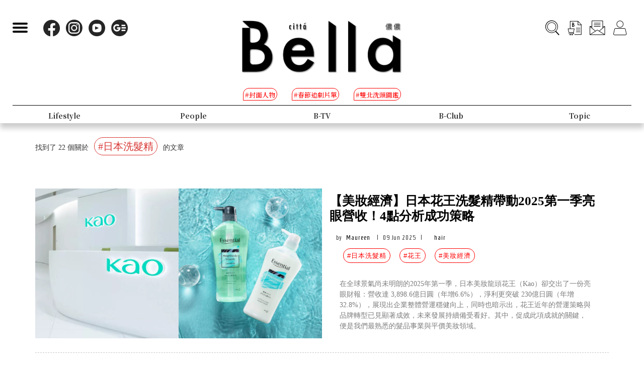

--- FILE ---
content_type: text/html; charset=UTF-8
request_url: https://www.bella.tw/tag?tags=%25E6%2597%25A5%25E6%259C%25AC%25E6%25B4%2597%25E9%25AB%25AE%25E7%25B2%25BE
body_size: 15255
content:
<!DOCTYPE html>
<html lang="zh-Hant-TW">

<head>
    <meta name="viewport" content="width=device-width, initial-scale=1.0, minimum-scale=1.0, maximum-scale=1.0, user-scalable=no">
    <meta http-equiv="Content-Type" content="text/html; charset=utf-8" />
    <meta name="google-site-verification" content="WsmuCVaOUF291DiKD9HMWQey-jkoFfmZIEmuWuF91Qo" />
    <title>日本洗髮精相關文章 | Bella.tw儂儂</title>
    <link rel="canonical" href="https://www.bella.tw/tag?tags=%25E6%2597%25A5%25E6%259C%25AC%25E6%25B4%2597%25E9%25AB%25AE%25E7%25B2%25BE&amp;page=1" />
    <meta http-equiv="Content-Type" content="text/html; charset=utf-8" />
    <meta name="title" content="日本洗髮精相關文章 | Bella.tw儂儂">
    <meta name="description" content="日本洗髮精相關文章介紹，Bella是你最信任的夥伴，看見都會女性擁有的各種樣貌，成熟，自信，追求夢想，信仰女性具有豐富的內在涵養與勇敢的自信光彩，懂你的品味格調，無需汲營他他人眼光。Bella鼓勵你成為你自己，擁有最真實的信念，你就是美好事物的解答，更多日本洗髮精相關文章內容都在Bella.tw儂儂!">
    <meta name="viewport" content="width=device-width,initial-scale=1.0,maximum-scale=1.0,user-scalable=0" />
    <meta name="keywords" content="">
    <meta name="image" content="https://www.bella.tw/images/icon.png">
    <meta name="robots" content="max-image-preview:large">
    <meta name="author" content="Bella儂儂" />
    <meta name="copyright" content="2025 Nong Nong Magazine Co. Ltd." />
    <meta name="alexaVerifyID" content="V7iiIldAVPLRMXzXcAvwAARQwKo" />
    <meta property="fb:app_id" content="1588003457929939">
    <meta property="og:title" content="Bella.tw儂儂" />
    <meta property="og:site_name" content="Bella.tw儂儂" />
    <meta property="og:description" content="Bella是你最信任的夥伴，看見都會女性擁有的各種樣貌，成熟，自信，追求夢想，信仰女性具有豐富的內在涵養與勇敢的自信光彩，懂你的品味格調，無需汲營他他人眼光。Bella鼓勵你成為你自己，擁有最真實的信念，你就是美好事物的解答。" />
    <meta property="og:url" content="https://www.bella.tw/" />
    <meta property="og:image" content="https://bellawebsite.s3-ap-northeast-1.amazonaws.com/files-20260107/202601-cover-9(1).jpg" />
    <meta property="og:image:width" content="1000" />
    <meta property="og:image:height" content="1279" />
    <meta property="og:type" content="website" />
    <link rel="icon" href="https://www.bella.tw/images/icon.png">
    <!-- Mobile Icon -->
    <link rel="apple-touch-icon" sizes="57x57" href="https://www.bella.tw/images/57x57.jpg">
    <link rel="apple-touch-icon" sizes="72x72" href="https://www.bella.tw/images/72x72.jpg">
    <link rel="apple-touch-icon" sizes="114x114" href="https://www.bella.tw/images/114x114.jpg">
    <link rel="apple-touch-icon" sizes="144x144" href="https://www.bella.tw/images/144x144.jpg">
    <link rel="icon" sizes="128x128" href="https://www.bella.tw/images/144x144.jpg" />
    <link rel="icon" sizes="192x192" href="https://www.bella.tw/images/144x144.jpg" />
    
    <!-- 2022 -->
    <link rel="preconnect" href="https://fonts.googleapis.com">
    <link rel="preconnect" href="https://fonts.gstatic.com" crossorigin>
    <link href="https://fonts.googleapis.com/css2?family=Cinzel:wght@500&family=GFS+Didot&family=Noto+Serif+TC:wght@300;500;700&family=Poppins:wght@300&display=swap" rel="stylesheet">
    <link href="https://www.bella.tw/2022/css/isd_global.css?0923v6" rel="stylesheet" type="text/css" />
    <link href="https://www.bella.tw/2022/custom/custom.css?25" rel="stylesheet" type="text/css" />
    <script type="text/javascript">
var homeUrl = 'https://www.bella.tw';
var isMobile = parseInt('0');
</script>
<style type="text/css">
.fix-ad.fix {
    position: fixed;
    top: 40px;
    z-index: 9;
}

.mainListBox h2 {
    position: relative;
    display: block;
    font-family: "DomaineDisplay", "Domaine Display", 'Playfair Display', "Noto Serif TC", "Microsoft JhengHei", serif;
    font-weight: 500;
    font-size: 1.4vw;
    line-height: 1.8vw;
    white-space: normal;
}
@media  screen and (max-width: 1000px) {
   .mainListBox h2 {
        font-size: 3.8vw;
        line-height: 4.8vw;
    }
}
</style>
<script type="text/javascript">
window.dataLayer = window.dataLayer || [];
</script>

<!-- Page hiding snippet (recommended)  -->
<style>.async-hide { opacity: 0 !important} </style>
<script>
(function(a, s, y, n, c, h, i, d, e) {
    s.className += ' ' + y;
    h.start = 1 * new Date;
    h.end = i = function() { s.className = s.className.replace(RegExp(' ?' + y), '') };
    (a[n] = a[n] || []).hide = h;
    setTimeout(function() {
        i();
        h.end = null
    }, c);
    h.timeout = c;
})(window, document.documentElement, 'async-hide', 'dataLayer', 1000, { 'GTM-5J9RNKJ': true });
</script>
<!-- Google Tag Manager -->
<script>(function(w,d,s,l,i){w[l]=w[l]||[];w[l].push({'gtm.start':
new Date().getTime(),event:'gtm.js'});var f=d.getElementsByTagName(s)[0],
j=d.createElement(s),dl=l!='dataLayer'?'&l='+l:'';j.async=true;j.src=
'https://www.googletagmanager.com/gtm.js?id='+i+dl;f.parentNode.insertBefore(j,f);
})(window,document,'script','dataLayer','GTM-NLW5N86');</script>
<!-- End Google Tag Manager -->
<!-- Google Tag Manager -->
<script>(function(w,d,s,l,i){w[l]=w[l]||[];w[l].push({'gtm.start':
new Date().getTime(),event:'gtm.js'});var f=d.getElementsByTagName(s)[0],
j=d.createElement(s),dl=l!='dataLayer'?'&l='+l:'';j.async=true;j.src=
'https://www.googletagmanager.com/gtm.js?id='+i+dl;f.parentNode.insertBefore(j,f);
})(window,document,'script','dataLayer','GTM-MQ62XQH');</script>
<!-- End Google Tag Manager -->
<script async src="https://pagead2.googlesyndication.com/pagead/js/adsbygoogle.js"></script>
<script type="text/javascript">
! function(e, f, u) {
    e.async = 1;
    e.src = u;
    f.parentNode.insertBefore(e, f);
}(document.createElement('script'), document.getElementsByTagName('script')[0], '//cdn.taboola.com/libtrc/salesfrontier-bella/loader.js');
</script>
<script type="text/javascript">
window.AviviD = window.AviviD || { settings: {}, status: {} };
AviviD.web_id = "nongnong";
AviviD.category_id = "20190919000002";
AviviD.tracking_platform = 'likr';
(function(w, d, s, l, i) {
    w[l] = w[l] || [];
    w[l].push({ 'gtm.start': new Date().getTime(), event: 'gtm.js' });
    var f = d.getElementsByTagName(s)[0],
        j = d.createElement(s),
        dl = l != 'dataLayer' ? '&l=' + l : '';
    j.async = true;
    j.src = 'https://www.googletagmanager.com/gtm.js?id=' + i + dl + '&timestamp=' + new Date().getTime();
    f.parentNode.insertBefore(j, f);
})(window, document, 'script', 'dataLayer', 'GTM-W9F4QDN');
(function(w, d, s, l, i) {
    w[l] = w[l] || [];
    w[l].push({ 'gtm.start': new Date().getTime(), event: 'gtm.js' });
    var f = d.getElementsByTagName(s)[0],
        j = d.createElement(s),
        dl = l != 'dataLayer' ? '&l=' + l : '';
    j.async = true;
    j.src = 'https://www.googletagmanager.com/gtm.js?id=' + i + dl + '&timestamp=' + new Date().getTime();
    f.parentNode.insertBefore(j, f);
})(window, document, 'script', 'dataLayer', 'GTM-MKB8VFG');
</script>
<!-- Begin comScore Tag -->
<script>
  var _comscore = _comscore || [];
  _comscore.push({ c1: "2", c2: "14383407" ,  options: { enableFirstPartyCookie: "true" } });
  (function() {
    var s = document.createElement("script"), el = document.getElementsByTagName("script")[0]; s.async = true;
    s.src = "https://sb.scorecardresearch.com/cs/14383407/beacon.js";
    el.parentNode.insertBefore(s, el);
  })();
</script>
<noscript>
  <img src="https://sb.scorecardresearch.com/p?c1=2&amp;c2=14383407&amp;cv=3.9.1&amp;cj=1">
</noscript>
<!-- End comScore Tag -->
<!-- Facebook Pixel Code -->
<script>
! function(f, b, e, v, n, t, s) {
    if (f.fbq) return;
    n = f.fbq = function() {
        n.callMethod ?
            n.callMethod.apply(n, arguments) : n.queue.push(arguments)
    };
    if (!f._fbq) f._fbq = n;
    n.push = n;
    n.loaded = !0;
    n.version = '2.0';
    n.queue = [];
    t = b.createElement(e);
    t.async = !0;
    t.src = v;
    s = b.getElementsByTagName(e)[0];
    s.parentNode.insertBefore(t, s)
}(window, document, 'script',
    'https://connect.facebook.net/en_US/fbevents.js');
fbq('init', '125212689509294');
fbq('track', 'PageView');
</script>
<noscript>
    <img height="1" width="1" src="https://www.facebook.com/tr?id=125212689509294&ev=PageView
&noscript=1" />
</noscript>
<!-- End Facebook Pixel Code -->
<!-- LINE Tag Base Code -->
<!-- Do Not Modify -->
<script>
(function(g,d,o){
  g._ltq=g._ltq||[];g._lt=g._lt||function(){g._ltq.push(arguments)};
  var h=location.protocol==='https:'?'https://d.line-scdn.net':'http://d.line-cdn.net';
  var s=d.createElement('script');s.async=1;
  s.src=o||h+'/n/line_tag/public/release/v1/lt.js';
  var t=d.getElementsByTagName('script')[0];t.parentNode.insertBefore(s,t);
    })(window, document);
_lt('init', {
  customerType: 'account',
  tagId: 'd6ad3a14-ce76-4fc0-918b-946387ad4b6b'
});
_lt('send', 'pv', ['d6ad3a14-ce76-4fc0-918b-946387ad4b6b']);
</script>
<noscript>
  <img height="1" width="1" style="display:none"
       src="https://tr.line.me/tag.gif?c_t=lap&t_id=d6ad3a14-ce76-4fc0-918b-946387ad4b6b&e=pv&noscript=1" />
</noscript>
<!-- End LINE Tag Base Code -->    <link rel="stylesheet" href="https://www.bella.tw/vendors/bootstrap/dist/css/bootstrap.min.css" />
<link rel="stylesheet" href="https://www.bella.tw/css/main.css" />
<link rel="stylesheet" href="https://www.bella.tw/css/style.css" />
<link rel="stylesheet" href="https://www.bella.tw/css/2020fix.css" />
<link rel="stylesheet" href="https://www.bella.tw/css/2020bclub.css" /></head>

<body>
    <div class="isd_style isd_nav isd_nav_channel">
    <!-- 縮短 nav_fixed  / 往上 nav_fixed_up -->
    <div class="isd_style isd_adContainerMainPage" style="display: none;">
        <div class="adBox adBox970x250 ">
</div>        <div class="adBox adBox300x250 ">
</div>    </div>
    <div class="nav-content">
        <div class="burgerBtn">
            <span></span><span></span><span></span>
        </div>
        <div class="socialList">
            <li>
                <div class="icon">
                    <a href="https://www.facebook.com/love.nongnong" target="_blank">
                        <img src="https://www.bella.tw/2022/images/icon_facebook.svg" alt="Bella 粉絲專頁連結" />
                    </a>
                </div>
            </li>
            <li>
                <div class="icon">
                    <a href="https://www.instagram.com/bellataiwan/" target="_blank">
                        <img src="https://www.bella.tw/2022/images/icon_instagram.svg" alt="Bella IG連結" />
                    </a>
                </div>
            </li>
            <li>
                <div class="icon">
                    <a href="https://www.youtube.com/user/nongnongmagazine" target="_blank">
                        <img src="https://www.bella.tw/2022/images/icon_youtube.svg" alt="Bella Youtube連結" />
                    </a>
                </div>
            </li>
            <li>
                <div class="icon">
                    <a href="https://news.google.com/publications/CAAqBwgKMPef3gowv7_VAQ?oc=3&ceid=TW:zh-Hant" target="_blank">
                        <img src="https://www.bella.tw/2022/images/icon_googlenews.svg" alt="Bella Google新聞連結" />
                    </a>
                </div>
            </li>
        </div>
        <div class="logo">
            <a href="https://www.bella.tw">
                <img src="https://www.bella.tw/2022/images/LOGO-b2.png" alt="Bella Logo" />
            </a>
        </div>
        <ul class="funcList">
            <li class="funcBtn searchIcon">
                <div class="icon">
                    <a href="#">
                        <img src="https://www.bella.tw/2022/images/icon_search.svg" alt="Bella 網站搜尋功能按鈕" />
                    </a>
                </div>
            </li>
            <div class="funcPopBox searchTextPopBox">
                <div class="popBox">
                    <div class="arrow"></div>
                    <div class="textBox">搜尋</div>
                </div>
            </div>
            <li class="funcBtn buyIcon">
                <div class="icon">
                    <a href="https://www.bella.tw/subscribed">
                        <img src="https://www.bella.tw/2022/images/icon_buy.svg" alt="Bella雜誌購買專區" />
                    </a>
                </div>
            </li>
            <div class="funcPopBox buyTextPopBox">
                <div class="popBox">
                    <div class="arrow"></div>
                    <div class="textBox">購買雜誌</div>
                </div>
            </div>
            <li class="funcBtn subscribeIcon">
                <div class="icon">
                    <a href="https://www.bella.tw/priorityemail">
                        <img src="https://www.bella.tw/2022/images/icon_subscribe.svg" alt="訂閱Bella電子報專區" />
                    </a>
                </div>
            </li>
            <div class="funcPopBox subscribePopBox">
                <div class="popBox">
                    <div class="arrow"></div>
                    <div class="textBox">訂閱電子報</div>
                </div>
            </div>
                        <!-- 登入後隱藏按鈕項目 開始 -->
            <li class="funcBtn memberIcon">
                <div class="icon">
                    <a href="https://www.bella.tw/web_login">
                        <img src="https://www.bella.tw/2022/images/icon_member.svg" alt="登入Bella會員區塊" />
                    </a>
                </div>
            </li>
            <div class="funcPopBox memberTextPopBox">
                <div class="popBox">
                    <div class="arrow"></div>
                    <div class="textBox">登入/註冊</div>
                </div>
            </div>
            <!-- 登入後隱藏按鈕項目 結束 -->
                    </ul>
        <div class="serachBarBox">
            <!-- 搜尋欄 expand -->
            <div class="closeBtn"></div>
            <div class="serachBarFrame">
                <form id="search" action="https://www.bella.tw/search" method="get" class="serachbar" style="display:block;">
                    <input type="text" class="form-control-inline searchsubmit searchInput" name="q" id="searchsubmit" value="" placeholder="關鍵字">
                    <input type="hidden" name="searchsubmit" value="true">
                    <button type="submit" class="btn btn-primary searchsubmit_btn searchBarBtn"><i class="searchBarBtn-icon"></i></button>
                </form>
            </div>
        </div>
        <div class="logoS">
            <a href="https://www.bella.tw"><img src="https://www.bella.tw/2022/images/LOGO-b-s.png" /></a>
        </div>
        <div class="navListBox">
            <div class="navListContent">
                <div class="navListInnerBox">
                    <ul class="tagList">
                                                <li>
                            <span>#封面人物</span>
                            <a href="https://www.bella.tw/tag?tags=%25E5%25B0%2581%25E9%259D%25A2%25E4%25BA%25BA%25E7%2589%25A9"></a>
                        </li>
                                                <li>
                            <span>#春節追劇片單</span>
                            <a href="https://www.bella.tw/tag?tags=%25E6%2598%25A5%25E7%25AF%2580%25E8%25BF%25BD%25E5%258A%2587%25E7%2589%2587%25E5%2596%25AE"></a>
                        </li>
                                                <li>
                            <span>#雙北洗頭圖鑑</span>
                            <a href="https://www.bella.tw/tag?tags=%25E9%259B%2599%25E5%258C%2597%25E6%25B4%2597%25E9%25A0%25AD%25E5%259C%2596%25E9%2591%2591"></a>
                        </li>
                                            </ul>
                    <ul class="navList">
                                                <li>
                                                        <span>Fashion</span>
                            <span>時尚</span>
                                                        <a href="https://www.bella.tw/fashion/all"></a>
                        </li>
                                                <li>
                                                        <span>Accessories</span>
                            <span>配件</span>
                                                        <a href="https://www.bella.tw/accessories/all"></a>
                        </li>
                                                <li>
                                                        <span>Beauty</span>
                            <span>美容</span>
                                                        <a href="https://www.bella.tw/beauty/all"></a>
                        </li>
                                                <li>
                                                        <span>Lifestyle</span>
                            <span>生活</span>
                                                        <a href="https://www.bella.tw/lifestyle/all"></a>
                        </li>
                                                <li>
                                                        <span>People</span>
                            <span>人物</span>
                                                        <a href="https://www.bella.tw/people/all"></a>
                        </li>
                                                <li>
                                                        <span>B-TV</span>
                            <span>影音</span>
                                                        <a href="https://www.bella.tw/b-tv/all"></a>
                        </li>
                                                <li>
                                                        <span>B-Club</span>
                            <span>B-Club</span>
                                                        <a href="https://www.bella.tw/b-club/all"></a>
                        </li>
                                                <li>
                                                        <span>Topic</span>
                            <span>集合頁</span>
                                                        <a href="https://www.bella.tw/topic/all"></a>
                        </li>
                                            </ul>
                </div>
            </div>
        </div>
    </div>
</div>
<div class="nav-block"></div>        <div class="container mtl">
    <div class="row">
        <div class="col-lg-4 col-md-4 col-sm-4 col-xs-12">
            <p>找到了 22 個關於 <span class="tag_span">#日本洗髮精</span> 的文章</p>
            <input type="hidden" id="count" value="22">
        </div>
        <div class="col-lg-8 col-md-8 col-sm-8 col-xs-8" style="font-size: 1.3em;">
            <h1 class="tag_h1"></h1>
        </div>
    </div>
</div>
<div class="container mtl">
    <div class="row">
        <div id="tagDiv" class="col-lg-12 col-md-12 col-sm-12 col-xs-12">
                                    <div class="mtl">
                <a href="https://www.bella.tw/articles/hair/52071/kao-japan-q1-2025-sales-revealed?utm_source=tag&amp;utm_medium=web">
                    <div class="col-lg-6 col-md-6 col-sm-12 col-xs-12 padding-none hover-img list_img">
                        <img src="https://cdn.bella.tw/articlesImg/E5bILrUKNVlHHK5Y9U3RNsU6RHpU2keJH69ZscoX.jpeg" class="img-full" alt="【美妝經濟】日本花王洗髮精帶動2025第一季亮眼營收！4點分析成功策略" loading="lazy">
                        
                    </div>
                </a>
                <div class="col-lg-6 col-md-6 col-sm-12 col-xs-12 ">
                    <a href="https://www.bella.tw/articles/hair/52071/kao-japan-q1-2025-sales-revealed?utm_source=tag&amp;utm_medium=web">
                        <h2 class="mobile-mts">【美妝經濟】日本花王洗髮精帶動2025第一季亮眼營收！4點分析成功策略</h2>
                    </a>
                    <ul class="author-list">
                        <li>by <a href="https://www.bella.tw/author?id=292">Maureen</a></li>
                        <li>|</li>
                        <li>09 Jun 2025</li>
                        <li>|</li>
                        <li class="fashion-title-color"><a href="https://www.bella.tw/beauty/hair">hair</a></li>
                    </ul>
                    <ul class="tagbar-list">
                                                                         <li><a href="https://www.bella.tw/tag?tags=%25E6%2597%25A5%25E6%259C%25AC%25E6%25B4%2597%25E9%25AB%25AE%25E7%25B2%25BE">#日本洗髮精</a></li>
                                                                                 <li><a href="https://www.bella.tw/tag?tags=%25E8%258A%25B1%25E7%258E%258B">#花王</a></li>
                                                                                 <li><a href="https://www.bella.tw/tag?tags=%25E7%25BE%258E%25E5%25A6%259D%25E7%25B6%2593%25E6%25BF%259F">#美妝經濟</a></li>
                                                                                                                                                                                                                </ul>
                    <p class="excerpt2 hide-mobile mtl">在全球景氣尚未明朗的2025年第一季，日本美妝龍頭花王（Kao）卻交出了一份亮眼財報：營收達 3,898.6億日圓（年增6.6%），淨利更突破 230億日圓（年增32.8%），展現出企業整體營運穩健向上，同時也暗示出，花王近年的營運策略與品牌轉型已見顯著成效，未來發展持續備受看好。其中，促成此項成就的關鍵，便是我們最熟悉的髮品事業與平價美妝領域。</p>
                </div>
                <div class="col-lg-12 col-md-12 col-sm-12 col-xs-12 hr mtl"></div>
                <div class="clear"></div>
            </div>
                                                <div class="mtl">
                <a href="https://www.bella.tw/articles/hair/38413?utm_source=tag&amp;utm_medium=web">
                    <div class="col-lg-6 col-md-6 col-sm-12 col-xs-12 padding-none hover-img list_img">
                        <img src="https://cdn.bella.tw/articlesImg/yEJ4WpeI9m63bZgeRuT7PpfaggAu40d6H5YY1dad.jpeg" class="img-full" alt="2023日本必買「洗髮精」有哪些？7款代購人氣清單，arau低敏無添加、櫻花妹髮香都來自它！" loading="lazy">
                        
                    </div>
                </a>
                <div class="col-lg-6 col-md-6 col-sm-12 col-xs-12 ">
                    <a href="https://www.bella.tw/articles/hair/38413?utm_source=tag&amp;utm_medium=web">
                        <h2 class="mobile-mts">2023日本必買「洗髮精」有哪些？7款代購人氣清單，arau低敏無添加、櫻花妹髮香都來自它！</h2>
                    </a>
                    <ul class="author-list">
                        <li>by <a href="https://www.bella.tw/author?id=292">Maureen</a></li>
                        <li>|</li>
                        <li>24 Jan 2023</li>
                        <li>|</li>
                        <li class="fashion-title-color"><a href="https://www.bella.tw/beauty/hair">hair</a></li>
                    </ul>
                    <ul class="tagbar-list">
                                                                         <li><a href="https://www.bella.tw/tag?tags=%25E6%25B4%2597%25E9%25AB%25AE%25E7%25B2%25BE">#洗髮精</a></li>
                                                                                 <li><a href="https://www.bella.tw/tag?tags=%25E9%2596%258B%25E6%259E%25B6%25E6%25B4%2597%25E9%25AB%25AE%25E7%25B2%25BE">#開架洗髮精</a></li>
                                                                                 <li><a href="https://www.bella.tw/tag?tags=%25E6%2597%25A5%25E6%259C%25AC%25E6%25B4%2597%25E9%25AB%25AE%25E7%25B2%25BE">#日本洗髮精</a></li>
                                                                                                                                                                                                                </ul>
                    <p class="excerpt2 hide-mobile mtl">正準備去一趟日本旅遊的妳，籌備好購物清單了嗎？除了美妝、保養、服飾單品買到手軟之外，日本的洗髮精也是保養饕客最愛的寶藏單品！日本洗髮精種類多元，不只顏值高，且許多都以天然、低敏為號召，這次儂編便幫妳搶先整理，日本代購點名率最高的七大人氣洗髮精！</p>
                </div>
                <div class="col-lg-12 col-md-12 col-sm-12 col-xs-12 hr mtl"></div>
                <div class="clear"></div>
            </div>
                                                <div class="mtl">
                <a href="https://www.bella.tw/articles/hair/36951?utm_source=tag&amp;utm_medium=web">
                    <div class="col-lg-6 col-md-6 col-sm-12 col-xs-12 padding-none hover-img list_img">
                        <img src="https://cdn.bella.tw/articlesImg/BWdjdjUXpJN2gVGAyglNHxaDfbXDfI2aU6L02evb.jpeg" class="img-full" alt="日本女生最愛8款「沙龍級洗髮精」！Amatora媲美頭髮的洗面乳，這款帶點溫柔花果香油頭女孩救贖！" loading="lazy">
                        
                    </div>
                </a>
                <div class="col-lg-6 col-md-6 col-sm-12 col-xs-12 ">
                    <a href="https://www.bella.tw/articles/hair/36951?utm_source=tag&amp;utm_medium=web">
                        <h2 class="mobile-mts">日本女生最愛8款「沙龍級洗髮精」！Amatora媲美頭髮的洗面乳，這款帶點溫柔花果香油頭女孩救贖！</h2>
                    </a>
                    <ul class="author-list">
                        <li>by <a href="https://www.bella.tw/author?id=292">Maureen</a></li>
                        <li>|</li>
                        <li>04 Oct 2022</li>
                        <li>|</li>
                        <li class="fashion-title-color"><a href="https://www.bella.tw/beauty/hair">hair</a></li>
                    </ul>
                    <ul class="tagbar-list">
                                                                         <li><a href="https://www.bella.tw/tag?tags=%25E6%25B4%2597%25E9%25AB%25AE%25E7%25B2%25BE">#洗髮精</a></li>
                                                                                 <li><a href="https://www.bella.tw/tag?tags=%25E9%2596%258B%25E6%259E%25B6%25E6%25B4%2597%25E9%25AB%25AE%25E7%25B2%25BE">#開架洗髮精</a></li>
                                                                                 <li><a href="https://www.bella.tw/tag?tags=%25E6%2597%25A5%25E6%259C%25AC%25E6%25B4%2597%25E9%25AB%25AE%25E7%25B2%25BE">#日本洗髮精</a></li>
                                                                                                        </ul>
                    <p class="excerpt2 hide-mobile mtl">日本貴為美容大國，不只彩妝、保養的選擇豐富，對於秀髮保養相當重視的日本女生，在洗髮精的挑選上也從來不馬虎！柔順、溫和、機能性只是基本，最重要的還得兼具高質感髮香～也使得日本誕生的髮品品牌，總是能成為亞洲美髮圈的領頭羊！若妳正準備來一趟日本自由行，那麼以下八款，當地髮型師也好評不斷的「沙龍級洗髮精」必須先認識～</p>
                </div>
                <div class="col-lg-12 col-md-12 col-sm-12 col-xs-12 hr mtl"></div>
                <div class="clear"></div>
            </div>
                                                <div class="mtl">
                <a href="https://www.bella.tw/articles/hair/35644?utm_source=tag&amp;utm_medium=web">
                    <div class="col-lg-6 col-md-6 col-sm-12 col-xs-12 padding-none hover-img list_img">
                        <img src="https://cdn.bella.tw/articlesImg/38CDj2FY9pqcIboR8gWK4z6iPKjZtFNZfhFjjltO.jpeg" class="img-full" alt="2022夏天必買「蓬鬆洗髮精」推薦TOP10！潘婷、美吾髮、呂…扁塌細軟髮必備，這款日本暢銷1000萬瓶" loading="lazy">
                        
                    </div>
                </a>
                <div class="col-lg-6 col-md-6 col-sm-12 col-xs-12 ">
                    <a href="https://www.bella.tw/articles/hair/35644?utm_source=tag&amp;utm_medium=web">
                        <h2 class="mobile-mts">2022夏天必買「蓬鬆洗髮精」推薦TOP10！潘婷、美吾髮、呂…扁塌細軟髮必備，這款日本暢銷1000萬瓶</h2>
                    </a>
                    <ul class="author-list">
                        <li>by <a href="https://www.bella.tw/author?id=292">Maureen</a></li>
                        <li>|</li>
                        <li>06 Jul 2022</li>
                        <li>|</li>
                        <li class="fashion-title-color"><a href="https://www.bella.tw/beauty/hair">hair</a></li>
                    </ul>
                    <ul class="tagbar-list">
                                                                         <li><a href="https://www.bella.tw/tag?tags=%25E6%25B4%2597%25E9%25AB%25AE%25E7%25B2%25BE">#洗髮精</a></li>
                                                                                 <li><a href="https://www.bella.tw/tag?tags=%25E9%2596%258B%25E6%259E%25B6%25E6%25B4%2597%25E9%25AB%25AE%25E7%25B2%25BE">#開架洗髮精</a></li>
                                                                                 <li><a href="https://www.bella.tw/tag?tags=%25E5%258F%25B0%25E7%2581%25A3%25E6%25B4%2597%25E9%25AB%25AE%25E7%25B2%25BE">#台灣洗髮精</a></li>
                                                                                                                                                                                                                                                                                                                                                                                                                                </ul>
                    <p class="excerpt2 hide-mobile mtl">夏天高溫、日曬下，不只臉部肌膚油光滿面，頭髮、頭皮的出油狀況更是使得髮型老是「扁塌又沒型」！想要秀髮一整天蓬鬆、厚實，背殺猶如18歲少女嗎？首先洗髮精就得好好挑！今年夏天必買10款開架蓬鬆洗髮精推薦，哪一款深得妳心呢？</p>
                </div>
                <div class="col-lg-12 col-md-12 col-sm-12 col-xs-12 hr mtl"></div>
                <div class="clear"></div>
            </div>
                                                <div class="mtl">
                <a href="https://www.bella.tw/articles/hair/35083?utm_source=tag&amp;utm_medium=web">
                    <div class="col-lg-6 col-md-6 col-sm-12 col-xs-12 padding-none hover-img list_img">
                        <img src="https://cdn.bella.tw/articlesImg/LWuicdkliGhataUiFhwqvuBIxPtvGJv1LDNMfpDV.jpeg" class="img-full" alt="【神儂實驗室】札幌藥妝獨家「洗髮精」怎麼買？編輯推薦5大必買款，油性頭皮的蜜糖是它！" loading="lazy">
                        
                    </div>
                </a>
                <div class="col-lg-6 col-md-6 col-sm-12 col-xs-12 ">
                    <a href="https://www.bella.tw/articles/hair/35083?utm_source=tag&amp;utm_medium=web">
                        <h2 class="mobile-mts">【神儂實驗室】札幌藥妝獨家「洗髮精」怎麼買？編輯推薦5大必買款，油性頭皮的蜜糖是它！</h2>
                    </a>
                    <ul class="author-list">
                        <li>by <a href="https://www.bella.tw/author?id=292">Maureen</a></li>
                        <li>|</li>
                        <li>25 May 2022</li>
                        <li>|</li>
                        <li class="fashion-title-color"><a href="https://www.bella.tw/beauty/hair">hair</a></li>
                    </ul>
                    <ul class="tagbar-list">
                                                                         <li><a href="https://www.bella.tw/tag?tags=%25E7%25B7%25A8%25E8%25BC%25AF%25E6%258E%25A8%25E8%2596%25A6">#編輯推薦</a></li>
                                                                                 <li><a href="https://www.bella.tw/tag?tags=%25E7%25B7%25A8%25E8%25BC%25AF%25E9%2581%25B8%25E7%2589%25A9">#編輯選物</a></li>
                                                                                 <li><a href="https://www.bella.tw/tag?tags=%25E7%25A5%259E%25E5%2584%2582%25E5%25AF%25A6%25E9%25A9%2597%25E5%25AE%25A4">#神儂實驗室</a></li>
                                                                                                                                                                                                                                                                                                                                                                                                                                </ul>
                    <p class="excerpt2 hide-mobile mtl">女孩們會依照每個階段膚質需求的不同去更換保養品，但對於洗髮精卻總是萬年不變～妳也許久沒有換洗髮精了嗎？又或者妳想換換新鮮感卻不知該怎麼買嗎？這次Maureen編帶著女孩們走一趟來自日本的札幌藥妝尋寶！這裡不僅各式美妝選品臥虎藏龍，洗髮精的品項更是讓人驚喜！到底札幌藥妝洗髮精該買甚麼？快跟著Maureen編的腳步一起來瞧瞧吧～</p>
                </div>
                <div class="col-lg-12 col-md-12 col-sm-12 col-xs-12 hr mtl"></div>
                <div class="clear"></div>
            </div>
                                                <div class="mtl">
                <a href="https://www.bella.tw/articles/hair/34769?utm_source=tag&amp;utm_medium=web">
                    <div class="col-lg-6 col-md-6 col-sm-12 col-xs-12 padding-none hover-img list_img">
                        <img src="https://cdn.bella.tw/articlesImg/6lM0DYp7kmjSOxwy5Fqpb35hl1KcLl0sxm1Jsl7B.jpeg" class="img-full" alt="【神儂實驗室】松本清「涼感洗髮精」必買這6款！頭臭救星200元有找，這款兩天不洗頭也沒關係" loading="lazy">
                        
                    </div>
                </a>
                <div class="col-lg-6 col-md-6 col-sm-12 col-xs-12 ">
                    <a href="https://www.bella.tw/articles/hair/34769?utm_source=tag&amp;utm_medium=web">
                        <h2 class="mobile-mts">【神儂實驗室】松本清「涼感洗髮精」必買這6款！頭臭救星200元有找，這款兩天不洗頭也沒關係</h2>
                    </a>
                    <ul class="author-list">
                        <li>by <a href="https://www.bella.tw/author?id=292">Maureen</a></li>
                        <li>|</li>
                        <li>27 Apr 2022</li>
                        <li>|</li>
                        <li class="fashion-title-color"><a href="https://www.bella.tw/beauty/hair">hair</a></li>
                    </ul>
                    <ul class="tagbar-list">
                                                                         <li><a href="https://www.bella.tw/tag?tags=%25E7%25B7%25A8%25E8%25BC%25AF%25E6%258E%25A8%25E8%2596%25A6">#編輯推薦</a></li>
                                                                                 <li><a href="https://www.bella.tw/tag?tags=%25E7%25B7%25A8%25E8%25BC%25AF%25E9%2581%25B8%25E7%2589%25A9">#編輯選物</a></li>
                                                                                 <li><a href="https://www.bella.tw/tag?tags=%25E6%259D%25BE%25E6%259C%25AC%25E6%25B8%2585">#松本清</a></li>
                                                                                                                                                                                                                                                                                                                                                                                                                                                                                                                                                                                            </ul>
                    <p class="excerpt2 hide-mobile mtl">夏天到了，頭髮、頭皮總是悶悶油油，甚至懶惰一天不洗頭，頭氣味就會無情四散讓人真的好尷尬！面對夏天高溫氣候下的髮肌悶熱、出油問題，就該交給有著降溫效果的「清爽洗髮精」拯救你～這集儂編再次化身挑貨小幫手，帶女孩們走入日本藥妝天堂松本清，精選六款高人氣「清爽洗髮精」，不管妳是中東大油頭，又或者怕熱、怕頭臭的女孩，這幾款通通能滿足妳！</p>
                </div>
                <div class="col-lg-12 col-md-12 col-sm-12 col-xs-12 hr mtl"></div>
                <div class="clear"></div>
            </div>
                                                <div class="mtl">
                <a href="https://www.bella.tw/articles/hair/34346?utm_source=tag&amp;utm_medium=web">
                    <div class="col-lg-6 col-md-6 col-sm-12 col-xs-12 padding-none hover-img list_img">
                        <img src="https://cdn.bella.tw/articlesImg/6R0Bb9tHFRxJx8ljZTXOUFobrLnEkHOpJ8JpsjyJ.jpeg" class="img-full" alt="夏天頭臭怎麼辦？8款「無矽靈香水洗髮精」推薦，MIT「學姊髮香」回頭率100%" loading="lazy">
                        
                    </div>
                </a>
                <div class="col-lg-6 col-md-6 col-sm-12 col-xs-12 ">
                    <a href="https://www.bella.tw/articles/hair/34346?utm_source=tag&amp;utm_medium=web">
                        <h2 class="mobile-mts">夏天頭臭怎麼辦？8款「無矽靈香水洗髮精」推薦，MIT「學姊髮香」回頭率100%</h2>
                    </a>
                    <ul class="author-list">
                        <li>by <a href="https://www.bella.tw/author?id=292">Maureen</a></li>
                        <li>|</li>
                        <li>26 Mar 2022</li>
                        <li>|</li>
                        <li class="fashion-title-color"><a href="https://www.bella.tw/beauty/hair">hair</a></li>
                    </ul>
                    <ul class="tagbar-list">
                                                                         <li><a href="https://www.bella.tw/tag?tags=%25E6%25B4%2597%25E9%25AB%25AE%25E7%25B2%25BE">#洗髮精</a></li>
                                                                                 <li><a href="https://www.bella.tw/tag?tags=%25E9%2596%258B%25E6%259E%25B6%25E6%25B4%2597%25E9%25AB%25AE%25E7%25B2%25BE">#開架洗髮精</a></li>
                                                                                 <li><a href="https://www.bella.tw/tag?tags=%25E5%258F%25B0%25E7%2581%25A3%25E6%25B4%2597%25E9%25AB%25AE%25E7%25B2%25BE">#台灣洗髮精</a></li>
                                                                                                                                                                                                                                                                                                                                                                            </ul>
                    <p class="excerpt2 hide-mobile mtl">氣溫一升高，讓人尷尬的頭氣味也跟著肆無忌憚地飄出～妳也正為了頭臭、油頭味而苦惱嗎？可能妳需要的是一款清爽的「香水洗髮精」！百元開架洗髮精也能擁有高級香水級香氣？小蒼蘭、玫瑰、茉莉香8款人氣法品一次收藏，讓妳撩個髮就能散發女神香。</p>
                </div>
                <div class="col-lg-12 col-md-12 col-sm-12 col-xs-12 hr mtl"></div>
                <div class="clear"></div>
            </div>
                                                <div class="mtl">
                <a href="https://www.bella.tw/articles/hair/34267?utm_source=tag&amp;utm_medium=web">
                    <div class="col-lg-6 col-md-6 col-sm-12 col-xs-12 padding-none hover-img list_img">
                        <img src="https://cdn.bella.tw/articlesImg/Eigb02qEI4e4W80InBc862ao3jNGguyxNGtvySKn.jpeg" class="img-full" alt="油性髮質必買10款「無矽靈洗髮精」！LUX、森歐、呂超強控油媲美頭皮吸油面紙，MIT天然有機髮品口碑NO.1" loading="lazy">
                        
                    </div>
                </a>
                <div class="col-lg-6 col-md-6 col-sm-12 col-xs-12 ">
                    <a href="https://www.bella.tw/articles/hair/34267?utm_source=tag&amp;utm_medium=web">
                        <h2 class="mobile-mts">油性髮質必買10款「無矽靈洗髮精」！LUX、森歐、呂超強控油媲美頭皮吸油面紙，MIT天然有機髮品口碑NO.1</h2>
                    </a>
                    <ul class="author-list">
                        <li>by <a href="https://www.bella.tw/author?id=292">Maureen</a></li>
                        <li>|</li>
                        <li>21 Mar 2022</li>
                        <li>|</li>
                        <li class="fashion-title-color"><a href="https://www.bella.tw/beauty/hair">hair</a></li>
                    </ul>
                    <ul class="tagbar-list">
                                                                         <li><a href="https://www.bella.tw/tag?tags=%25E9%2596%258B%25E6%259E%25B6%25E6%25B4%2597%25E9%25AB%25AE%25E7%25B2%25BE">#開架洗髮精</a></li>
                                                                                 <li><a href="https://www.bella.tw/tag?tags=%25E5%258F%25B0%25E7%2581%25A3%25E6%25B4%2597%25E9%25AB%25AE%25E7%25B2%25BE">#台灣洗髮精</a></li>
                                                                                 <li><a href="https://www.bella.tw/tag?tags=%25E6%2597%25A5%25E6%259C%25AC%25E6%25B4%2597%25E9%25AB%25AE%25E7%25B2%25BE">#日本洗髮精</a></li>
                                                                                                                                                                                                                                                                                                                        </ul>
                    <p class="excerpt2 hide-mobile mtl">春夏的暖意逐漸明顯，高溫加上高濕度，頭皮出油、頭氣味等狀況也接踵而來！身處在台灣濕熱氣候的妳，是否也是標準的中東大油頭呢？面對髮肌油水不平衡、油垢味甚至毛囊阻塞等頭皮角質堆積問題，首先得從挑對洗髮精下手！儂編精選油性髮質必備「無矽靈洗髮精」10大口碑清單～除了海倫仙度絲妳還有這些好選擇！</p>
                </div>
                <div class="col-lg-12 col-md-12 col-sm-12 col-xs-12 hr mtl"></div>
                <div class="clear"></div>
            </div>
                                                <div class="mtl">
                <a href="https://www.bella.tw/articles/hair/34222?utm_source=tag&amp;utm_medium=web">
                    <div class="col-lg-6 col-md-6 col-sm-12 col-xs-12 padding-none hover-img list_img">
                        <img src="https://cdn.bella.tw/articlesImg/r43aKSwvLCk0vkD8gJdWoaY5xBxMq2rDmS7AmzSi.jpeg" class="img-full" alt="【神儂實驗室】光南大批發「無矽靈洗髮精」這樣買！精選必買200有找5大髮品，MIT&quot;油頭剋星&quot;只要79元" loading="lazy">
                        
                    </div>
                </a>
                <div class="col-lg-6 col-md-6 col-sm-12 col-xs-12 ">
                    <a href="https://www.bella.tw/articles/hair/34222?utm_source=tag&amp;utm_medium=web">
                        <h2 class="mobile-mts">【神儂實驗室】光南大批發「無矽靈洗髮精」這樣買！精選必買200有找5大髮品，MIT&quot;油頭剋星&quot;只要79元</h2>
                    </a>
                    <ul class="author-list">
                        <li>by <a href="https://www.bella.tw/author?id=292">Maureen</a></li>
                        <li>|</li>
                        <li>16 Mar 2022</li>
                        <li>|</li>
                        <li class="fashion-title-color"><a href="https://www.bella.tw/beauty/hair">hair</a></li>
                    </ul>
                    <ul class="tagbar-list">
                                                                         <li><a href="https://www.bella.tw/tag?tags=%25E7%25B7%25A8%25E8%25BC%25AF%25E6%258E%25A8%25E8%2596%25A6">#編輯推薦</a></li>
                                                                                 <li><a href="https://www.bella.tw/tag?tags=%25E7%25B7%25A8%25E8%25BC%25AF%25E9%2581%25B8%25E7%2589%25A9">#編輯選物</a></li>
                                                                                 <li><a href="https://www.bella.tw/tag?tags=%25E7%25A5%259E%25E5%2584%2582%25E5%25AF%25A6%25E9%25A9%2597%25E5%25AE%25A4">#神儂實驗室</a></li>
                                                                                                                                                                                                                                                                                                                                                                                                                                                                                                                                        </ul>
                    <p class="excerpt2 hide-mobile mtl">這幾日氣溫持續升高，天氣炎熱頭皮出油的狀況也越加嚴重～最明顯的特徵，就是連不愛洗頭的儂編也不得不天天洗頭！洗髮精成了現階段用量最兇的日用品，但該怎麼買最省？怎麼挑不踩雷？這次儂編再次化身省錢小幫手，帶大家親自走訪最熟悉的老朋友「光南大批發」挖寶～原來「光南大批發」不只文具、3C選品豐富，更是無矽靈洗髮精的隱藏版寶藏庫！</p>
                </div>
                <div class="col-lg-12 col-md-12 col-sm-12 col-xs-12 hr mtl"></div>
                <div class="clear"></div>
            </div>
                                                <div class="mtl">
                <a href="https://www.bella.tw/articles/hair/34171?utm_source=tag&amp;utm_medium=web">
                    <div class="col-lg-6 col-md-6 col-sm-12 col-xs-12 padding-none hover-img list_img">
                        <img src="https://cdn.bella.tw/articlesImg/iocoUaB5XkSJmeopvcoQYSdZZ0jWi7rgHqzqIrIk.jpeg" class="img-full" alt="洗髮精也瘋櫻花季！5款「櫻花香洗髮精」推薦，日本吉野櫻原來是這個味道" loading="lazy">
                        
                    </div>
                </a>
                <div class="col-lg-6 col-md-6 col-sm-12 col-xs-12 ">
                    <a href="https://www.bella.tw/articles/hair/34171?utm_source=tag&amp;utm_medium=web">
                        <h2 class="mobile-mts">洗髮精也瘋櫻花季！5款「櫻花香洗髮精」推薦，日本吉野櫻原來是這個味道</h2>
                    </a>
                    <ul class="author-list">
                        <li>by <a href="https://www.bella.tw/author?id=292">Maureen</a></li>
                        <li>|</li>
                        <li>13 Mar 2022</li>
                        <li>|</li>
                        <li class="fashion-title-color"><a href="https://www.bella.tw/beauty/hair">hair</a></li>
                    </ul>
                    <ul class="tagbar-list">
                                                                         <li><a href="https://www.bella.tw/tag?tags=%25E6%25AB%25BB%25E8%258A%25B1%25E7%25B3%25BB%25E5%2588%2597">#櫻花系列</a></li>
                                                                                 <li><a href="https://www.bella.tw/tag?tags=%25E5%258F%25B0%25E7%2581%25A3%25E6%25B4%2597%25E9%25AB%25AE%25E7%25B2%25BE">#台灣洗髮精</a></li>
                                                                                 <li><a href="https://www.bella.tw/tag?tags=%25E6%2597%25A5%25E6%259C%25AC%25E6%25B4%2597%25E9%25AB%25AE%25E7%25B2%25BE">#日本洗髮精</a></li>
                                                                                                                                                                                                                                                                                                                                                                                                                                                                                                                                        </ul>
                    <p class="excerpt2 hide-mobile mtl">陽明山櫻花盛開，讓我們不用出國就能感受到異國仙境的浪漫氛圍～櫻花季開跑，除了賞櫻打卡行程之外，也別忘了將櫻花粉嫩嫩的外型、甜美的香氣融入我們的日常，為居家生活增添儀式感！儂編精選五款人氣「櫻花香洗髮精」，清新誘人的香氣、清爽的無矽靈屬性，讓妳一秒擁有日本女孩同款溫柔髮香！</p>
                </div>
                <div class="col-lg-12 col-md-12 col-sm-12 col-xs-12 hr mtl"></div>
                <div class="clear"></div>
            </div>
                                    
        </div>
    </div>
</div>
<div class="container tac mtl">
    <div id="LoadMore" href="javascript:loadmore();"><div class="paginator-small">
        <ul id="tag-main-dotList" class="tag-main-dotList main-dotList">
                        <li class="slick-active">
            <span class="dot">1</span>
            <a href="https://www.bella.tw/tag?page=1"></a>
        </li>
                                <li>
            <span class="dot">2</span>
            <a href="https://www.bella.tw/tag?page=2"></a>
        </li>
                                <li>
            <span class="dot">3</span>
            <a href="https://www.bella.tw/tag?page=3"></a>
        </li>
                    </ul>
        <a href="https://www.bella.tw/tag?page=2">
        <div id="tag-main-next" class="tag-main-next next"></div>
    </a>
    </div>
</div>
    <div class="mtl"></div>
    <div data-widget="plista_widget_belowArticle"></div>
</div>
<div class="mtlgg"></div>
    <div class="isd_style isd_mainContainer isd_mainListContainer">
    <div class="mainContentBox isd_subscribeBox">
        <div class="coverBox">
            <div class="coverImgBox">
                                <img src="https://cdn.bella.tw/cover/0GTe6MO9hagXhds9FvfJMfd2dpk5QRUScFtZhfBh.jpeg" width="370" height="475" alt="cover" title="cover">
                            </div>
            <div class="coverTextBox">
                <dl>
                    <dt>做自己，最時尚</dt>
                    <dd>DARE TO BE YOURSELF.<br>DARE TO BELIEVE.</dd>
                </dl>
                <div class="subscribeBtn"><a href="https://www.bella.tw/subscribed">訂閱 SUBSCRIBE</a></div>
            </div>
        </div>
    </div>
</div>
<div class="isd_style isd_mainContainer isd_mainListContainer isd_mainFormBox logoutStyle">
    <!-- loginStyle / logoutStyle -->
    <div class="logoBg"><img src="https://www.bella.tw/2022/images/LOGO-b.png" alt="Bella Logo black" /></div>
    <div class="mainContentBox">
        <div class="leftBox">
            <dl class="formList">
                <dt>Newsletter</dt>
                <dd><span>訂閱我們的電子報，每週收到潮流時尚美容觀點</span></dd>
                <dd class="subscribeBox">
                    <div class="inputBox"><input type="email" placeholder="請輸入電子郵件" maxlength="254" id="sub_email"></div>
                    <div class="subscribeBtn"><a id="sendSubscribe">訂閱</a></div>
                </dd>
            </dl>
            <dl class="formList">
                <dt>Social</dt>
                <dd>
                    <ul class="socialList">
                        <li><a href="https://www.facebook.com/love.nongnong" target="_blank"><img src="https://www.bella.tw/2022/images/icon_facebook.svg" alt="Bella 粉絲專頁連結" width="50" height="50" /></a></li>
                        <li><a href="https://www.instagram.com/bellataiwan/" target="_blank"><img src="https://www.bella.tw/2022/images/icon_instagram.svg" alt="Bella IG連結" width="50" height="50" /></a></li>
                        <li><a href="http://line.naver.jp/ti/p/KNnv0LKZWx" target="_blank"><img src="https://www.bella.tw/2022/images/icon_line.svg" alt="加入Bella 官方Line連結" width="50" height="50" /></a></li>
                        <li><a href="https://news.google.com/publications/CAAqBwgKMPef3gowv7_VAQ?oc=3&ceid=TW:zh-Hant" target="_blank">
                                <img src="https://www.bella.tw/2022/images/icon_googlenews.svg" alt="Bella Google新聞連結" width="50" height="50" />
                            </a></li>
                        <li><a href="https://www.youtube.com/user/nongnongmagazine" target="_blank"><img src="https://www.bella.tw/2022/images/icon_youtube.svg" alt="Bella Youtube連結" width="50" height="50" /></a></li>
                    </ul>
                </dd>
            </dl>
        </div>
        <div class="rightBox">
            <form method="post" action="https://www.bella.tw/member/create">
                <dl class="formList">
                    <dt>Be our friend</dt>
                    <dd><span>加入 Bella 儂儂會員，可搶先試用體驗我們提供的產品</span></dd>
                    <dd>
                        <ul class="joinFormList">
                            <li>
                                <div class="inputBox"><input type="text" placeholder="請輸入姓名" name="name" required></div>
                            </li>
                            <li>
                                <div class="inputBox"><input class="" name="email" type="email" placeholder="輸入電子郵件" required></div>
                            </li>
                            <li>
                                <div class="inputBox"><input name="password" type="password" placeholder="輸入密碼" required></div>
                            </li>
                            <li>
                                <div class="inputBox"><input type="password" name="confirm_password" placeholder="確認密碼" required></div>
                            </li>
                            <li>
                                <button class="sendBtn submit-member-create">確認</button>
                                <div class="fbRegBtn"><a href="https://www.bella.tw/social/redirect/facebook">FACEBOOK快速註冊</a></div>
                            </li>
                        </ul>
                    </dd>
                </dl>
                <input type="hidden" name="_token" value="IL3rhL8vk2IXltSwhIo5QdjqCCwYTGtzxI4Ha1UP">
            </form>
        </div>
    </div>
</div>
<div class="isd_style isd_mainContainer isd_mainListContainer isd_footerBox">
    <div class="mainContentBox">
        <ul class="footerList">
            <li><a href="https://www.bella.tw/about_us">ABOUT US</a></li>
            <li><a href="https://www.bella.tw/contacts_us">CONTACT US</a></li>
            <li><a href="https://www.bella.tw/privacypolicy">PRIVACY POLICY</a></li>
        </ul>
        <div class="copyrightBox">COPYRIGHT © 2026<br> NONG-NONG GROUP LIMITED ALL RIGHTS RESERVED.</div>
    </div>
</div>
<div class="top-button">
    <img src="https://www.bella.tw/2022/images/icon_arrow_top.svg" />
    <a href="#"></a>
</div>
<div class="isd_style isd_menuLightBox">
    <!--展開 expand -->
    <div class="closeBtn"></div>
    <div class="menuContainer">
        <ul class="menu-taglist">
                        <li>
                <span>#封面人物</span>
                <a href="https://www.bella.tw/tag?tags=%25E5%25B0%2581%25E9%259D%25A2%25E4%25BA%25BA%25E7%2589%25A9"></a>
            </li>
                        <li>
                <span>#春節追劇片單</span>
                <a href="https://www.bella.tw/tag?tags=%25E6%2598%25A5%25E7%25AF%2580%25E8%25BF%25BD%25E5%258A%2587%25E7%2589%2587%25E5%2596%25AE"></a>
            </li>
                        <li>
                <span>#雙北洗頭圖鑑</span>
                <a href="https://www.bella.tw/tag?tags=%25E9%259B%2599%25E5%258C%2597%25E6%25B4%2597%25E9%25A0%25AD%25E5%259C%2596%25E9%2591%2591"></a>
            </li>
                    </ul>
        <div class="menuListBox">
                                    <dl>
                <dt><span>時尚</span><span>Fashion</span></dt>
                <dd>
                    <ul>
                        <li><a href="https://www.bella.tw/fashion/all"><span>全部</span><span>ALL</span></a></li>
                                                                        <li>
                                                        <a href="https://www.bella.tw/fashion/news">
                                <span>快報</span><span>News</span>
                            </a>
                                                    </li>
                                                                        <li>
                                                        <a href="https://www.bella.tw/fashion/designers">
                                <span>設計師</span><span>Designers</span>
                            </a>
                                                    </li>
                                                                        <li>
                                                        <a href="https://www.bella.tw/fashion/trends">
                                <span>趨勢</span><span>Trends</span>
                            </a>
                                                    </li>
                                                                        <li>
                                                        <a href="https://www.bella.tw/fashion/shops">
                                <span>購物</span><span>Shops</span>
                            </a>
                                                    </li>
                                                                        <li>
                                                        <a href="https://www.bella.tw/fashion/lookbook">
                                <span>穿搭</span><span>Lookbook</span>
                            </a>
                                                    </li>
                                                                        <li>
                                                        <a href="https://www.bella.tw/fashion/other">
                                <span>其他</span><span>Other</span>
                            </a>
                                                    </li>
                                            </ul>
                </dd>
            </dl>
                                    <dl>
                <dt><span>配件</span><span>Accessories</span></dt>
                <dd>
                    <ul>
                        <li><a href="https://www.bella.tw/accessories/all"><span>全部</span><span>ALL</span></a></li>
                                                                        <li>
                                                        <a href="https://www.bella.tw/accessories/handbags">
                                <span>包包</span><span>Handbags</span>
                            </a>
                                                    </li>
                                                                        <li>
                                                        <a href="https://www.bella.tw/accessories/shoes">
                                <span>鞋子</span><span>Shoes</span>
                            </a>
                                                    </li>
                                                                        <li>
                                                        <a href="https://www.bella.tw/accessories/watches">
                                <span>腕錶</span><span>Watches</span>
                            </a>
                                                    </li>
                                                                        <li>
                                                        <a href="https://www.bella.tw/accessories/jewelry">
                                <span>首飾</span><span>Jewelry</span>
                            </a>
                                                    </li>
                                                                        <li>
                                                        <a href="https://www.bella.tw/accessories/eyewear">
                                <span>眼鏡</span><span>Eyewear</span>
                            </a>
                                                    </li>
                                            </ul>
                </dd>
            </dl>
                                    <dl>
                <dt><span>美容</span><span>Beauty</span></dt>
                <dd>
                    <ul>
                        <li><a href="https://www.bella.tw/beauty/all"><span>全部</span><span>ALL</span></a></li>
                                                                        <li>
                                                        <a href="https://www.bella.tw/beauty/skincare">
                                <span>保養</span><span>Skincare</span>
                            </a>
                                                    </li>
                                                                        <li>
                                                        <a href="https://www.bella.tw/beauty/perfumes">
                                <span>香氛</span><span>Perfumes</span>
                            </a>
                                                    </li>
                                                                        <li>
                                                        <a href="https://www.bella.tw/beauty/makeup">
                                <span>彩妝</span><span>Makeup</span>
                            </a>
                                                    </li>
                                                                        <li>
                                                        <a href="https://www.bella.tw/beauty/hair">
                                <span>護髮</span><span>Hair</span>
                            </a>
                                                    </li>
                                                                        <li>
                                                        <a href="https://www.bella.tw/beauty/body&amp;soul">
                                <span>養身</span><span>Body&amp;soul</span>
                            </a>
                                                    </li>
                                                                        <li>
                                                        <a href="https://www.bella.tw/beauty/other">
                                <span>其他</span><span>Other</span>
                            </a>
                                                    </li>
                                            </ul>
                </dd>
            </dl>
                                    <dl>
                <dt><span>生活</span><span>Lifestyle</span></dt>
                <dd>
                    <ul>
                        <li><a href="https://www.bella.tw/lifestyle/all"><span>全部</span><span>ALL</span></a></li>
                                                                        <li>
                                                        <a href="https://www.bella.tw/lifestyle/travel&amp;foodies">
                                <span>旅行美食</span><span>Travel&amp;foodies</span>
                            </a>
                                                    </li>
                                                                        <li>
                                                        <a href="https://www.bella.tw/lifestyle/design&amp;gadget">
                                <span>設計玩物</span><span>Design&amp;gadget</span>
                            </a>
                                                    </li>
                                                                        <li>
                                                        <a href="https://www.bella.tw/lifestyle/movies&amp;culture">
                                <span>電影藝文</span><span>Movies&amp;culture</span>
                            </a>
                                                    </li>
                                                                        <li>
                                                        <a href="https://www.bella.tw/lifestyle/horoscope">
                                <span>占星</span><span>Horoscope</span>
                            </a>
                                                    </li>
                                                                        <li>
                                                        <a href="https://www.bella.tw/lifestyle/music">
                                <span>音樂</span><span>Music</span>
                            </a>
                                                    </li>
                                                                        <li>
                                                        <a href="https://www.bella.tw/lifestyle/sexuality">
                                <span>兩性</span><span>Sexuality</span>
                            </a>
                                                    </li>
                                                                        <li>
                                                        <a href="https://www.bella.tw/lifestyle/novelty">
                                <span>新奇趣聞</span><span>Novelty</span>
                            </a>
                                                    </li>
                                            </ul>
                </dd>
            </dl>
                                    <dl>
                <dt><span>人物</span><span>People</span></dt>
                <dd>
                    <ul>
                        <li><a href="https://www.bella.tw/people/all"><span>全部</span><span>ALL</span></a></li>
                                                                        <li>
                                                        <a href="https://www.bella.tw/people/celebrities">
                                <span>名人</span><span>Celebrities</span>
                            </a>
                                                    </li>
                                                                        <li>
                                                        <a href="https://www.bella.tw/people/b-insider">
                                <span>時髦玩家</span><span>B-insider</span>
                            </a>
                                                    </li>
                                            </ul>
                </dd>
            </dl>
                                    <dl>
                <dt><span>影音</span><span>B-TV</span></dt>
                <dd>
                    <ul>
                        <li><a href="https://www.bella.tw/b-tv/all"><span>全部</span><span>ALL</span></a></li>
                                                                                                                                                                    </ul>
                </dd>
            </dl>
                                    <dl>
                <dt><span>特別企劃</span><span>B-Club</span></dt>
                <dd>
                    <ul>
                        <li><a href="https://www.bella.tw/b-club/all"><span>全部</span><span>ALL</span></a></li>
                                                                        <li>
                                                        <a href="https://www.bella.tw/b-club/hot-event">
                                <span>線上活動</span><span>Hot-event</span>
                            </a>
                                                    </li>
                                                                        <li>
                                                        <a href="https://www.bella.tw/b-club/b-plus">
                                <span>特別企劃</span><span>B-PLUS</span>
                            </a>
                                                    </li>
                                                                        <li>
                                                        <a href="https://www.bella.tw/b-club/promotion">
                                <span>藝文生活</span><span>Promotion</span>
                            </a>
                                                    </li>
                                                                        <li>
                                                        <a href="https://www.bella.tw/subscribed">
                                <span>雜誌訂閱</span><span>Subscription</span>
                            </a>
                                                    </li>
                                            </ul>
                </dd>
            </dl>
                                    <dl>
                <dt><span>集合頁</span><span>Topic</span></dt>
                <dd>
                    <ul>
                        <li><a href="https://www.bella.tw/topic/all"><span>全部</span><span>ALL</span></a></li>
                                                                        <li>
                                                        <a href="https://www.bella.tw/topic/fashion">
                                <span>時尚</span><span>Fashion</span>
                            </a>
                                                    </li>
                                                                                                <li>
                                                        <a href="https://www.bella.tw/topic/accessories">
                                <span>配件</span><span>Accessories</span>
                            </a>
                                                    </li>
                                                                                                                                                                        <li>
                                                        <a href="https://www.bella.tw/topic/hot-news">
                                <span>熱門話題</span><span>Hot-news</span>
                            </a>
                                                    </li>
                                                                        <li>
                                                        <a href="https://www.bella.tw/topic/hair-styles">
                                <span>髮型</span><span>Hair-styles</span>
                            </a>
                                                    </li>
                                                                        <li>
                                                        <a href="https://www.bella.tw/topic/movies">
                                <span>電影</span><span>Movies</span>
                            </a>
                                                    </li>
                                            </ul>
                </dd>
            </dl>
                        <div class="adBox adBox300x250 pc-hide m-adBox fix-ad menu-adbox">
</div>        </div>
        <div class="contactBox">
            <div class="logoBox"><img src="https://www.bella.tw/2022/images/LOGO-w.png" alt="Bella Logo white" /></div>
            <span class="copyright">COPYRIGHT © 2026 NONG-NONG GROUP LIMITED ALL RIGHTS RESERVED.</span>
        </div>
        <div class="articleBox">
            <div>最新文章</div>
            <div class="articleBox-content">
                <div class="adBox">
                    <div class="ad1">
                        <div class="adBox adBox300x250 adBox-pc fix-ad">
</div>                    </div>
                    <div class="ad2">
                        <div class="adBox adBox300x250 adBox-pc fix-ad">
</div>                    </div>
                </div>
                <ul class="articleList">
                                        <li class="item item1 index-sub-item">
    <a href="https://www.bella.tw/articles/music/56097/lisa-live-is-smile-always" class="imgBox">
                <img src="https://images.weserv.nl/?h=600&amp;url=https%3A%2F%2Fbellawebsite.s3.ap-northeast-1.amazonaws.com%2Findex_image%2F104f3044-ff71-11f0-ba60-064f21e4a664.png" fetchpriority="high" alt="「鬼滅歌姬」LiSA快閃來台吸3千粉！許願唱進大巨蛋烙中文「馬上有票」" loading="lazy" />
            </a>
    <div class="textBox">
        <span class="categoryBtn">
                        <a href="https://www.bella.tw/lifestyle/music">
                <div class="h3-to-div">
                    Music
                </div>
            </a>
                    </span>
                <div class="h4-to-div">
            <a href="https://www.bella.tw/articles/music/56097/lisa-live-is-smile-always">「鬼滅歌姬」LiSA快閃來台吸3千粉！許願唱進大巨蛋烙中文「馬上有票」</a>
        </div>
                        <ul class="authorBtn">
            <li><a href="https://www.bella.tw/author?id=323">by Yui</a></li>
            <li>|</li>
            <li>01 Feb 2026</li>
        </ul>
                    </div>
</li>
<li class="item item2 index-sub-item">
    <a href="https://www.bella.tw/articles/design&amp;gadget/55992/taichung-mrt-brown-line-by-international-airport-and-green-museumbrary" class="imgBox">
                <img src="https://images.weserv.nl/?h=600&amp;url=https%3A%2F%2Fbellawebsite.s3.ap-northeast-1.amazonaws.com%2Findex_image%2F9d1621cc-fb3e-11f0-b3ff-064f21e4a664.png" fetchpriority="high" alt="台中捷運「橘線」登場！串連綠美圖、國際機場，26個上車地點" loading="lazy" />
            </a>
    <div class="textBox">
        <span class="categoryBtn">
                        <a href="https://www.bella.tw/lifestyle/design&amp;gadget">
                <div class="h3-to-div">
                    Design&amp;gadget
                </div>
            </a>
                    </span>
                <div class="h4-to-div">
            <a href="https://www.bella.tw/articles/design&amp;gadget/55992/taichung-mrt-brown-line-by-international-airport-and-green-museumbrary">台中捷運「橘線」登場！串連綠美圖、國際機場，26個上車地點</a>
        </div>
                        <ul class="authorBtn">
            <li><a href="https://www.bella.tw/author?id=352">by Billy</a></li>
            <li>|</li>
            <li>01 Feb 2026</li>
        </ul>
                    </div>
</li>
<li class="item item3 index-sub-item">
    <a href="https://www.bella.tw/articles/news/55994/50-plus-stylish-aging-tips-jia-yongjie-fashion" class="imgBox">
                <img src="https://images.weserv.nl/?h=600&amp;url=https%3A%2F%2Fbellawebsite.s3.ap-northeast-1.amazonaws.com%2Findex_image%2Fc4e175c0-fb44-11f0-8dfd-067e1fddedd8.png" fetchpriority="high" alt="101董座賈永婕50+減齡穿搭6招親授：「時尚穿搭才是我的強項！」" loading="lazy" />
            </a>
    <div class="textBox">
        <span class="categoryBtn">
                        <a href="https://www.bella.tw/fashion/news">
                <div class="h3-to-div">
                    News
                </div>
            </a>
                    </span>
                <div class="h4-to-div">
            <a href="https://www.bella.tw/articles/news/55994/50-plus-stylish-aging-tips-jia-yongjie-fashion">101董座賈永婕50+減齡穿搭6招親授：「時尚穿搭才是我的強項！」</a>
        </div>
                        <ul class="authorBtn">
            <li><a href="https://www.bella.tw/author?id=173">by Clark Tsao</a></li>
            <li>|</li>
            <li>01 Feb 2026</li>
        </ul>
                    </div>
</li>
<li class="item item4 index-sub-item">
    <a href="https://www.bella.tw/articles/trends/56081/uniqlo-jeans-fit-guide-5-types" class="imgBox">
                <img src="https://images.weserv.nl/?h=600&amp;url=https%3A%2F%2Fbellawebsite.s3.ap-northeast-1.amazonaws.com%2Findex_image%2F265073ae-fdb3-11f0-ae50-0666ea576130.png" fetchpriority="high" alt="Uniqlo牛仔褲版型5解析：繭型褲、直筒褲，「這款」是長腿顯瘦神器" loading="lazy" />
            </a>
    <div class="textBox">
        <span class="categoryBtn">
                        <a href="https://www.bella.tw/fashion/trends">
                <div class="h3-to-div">
                    Trends
                </div>
            </a>
                    </span>
                <div class="h4-to-div">
            <a href="https://www.bella.tw/articles/trends/56081/uniqlo-jeans-fit-guide-5-types">Uniqlo牛仔褲版型5解析：繭型褲、直筒褲，「這款」是長腿顯瘦神器</a>
        </div>
                        <ul class="authorBtn">
            <li><a href="https://www.bella.tw/author?id=363">by Yee</a></li>
            <li>|</li>
            <li>01 Feb 2026</li>
        </ul>
                    </div>
</li>
                </ul>
            </div>
        </div>
    </div>
</div>
    <script type="text/javascript" src="//cdnjs.cloudflare.com/ajax/libs/jquery/1.11.1/jquery.min.js"></script>
    <script type="text/javascript" src="//cdnjs.cloudflare.com/ajax/libs/slick-carousel/1.9.0/slick.min.js"></script>
    <script type="text/javascript" src="https://www.bella.tw/2022/scripts/global.js?18"></script>
    <script>
var offsets;
var off_top = 0;
var is_load = false;

$(function() {
    offsets = $('#LoadMore').offset();
    off_top = offsets.top;

    $(window).scroll(function() {
        var scrollVal = $(this).scrollTop();
        if (scrollVal > off_top - 1200 && !is_load && off_top != 0) {
            is_load = true;
            timer = setTimeout(function() {
                loadmore();
            }, 100);
        }
    })

    var load_page = parseInt(`1`);

    function loadmore() {
        load_page++;

        // $("#LoadMore").text('LOADING');

        $.ajax({
            url: "https://www.bella.tw/tag?tags=%25E6%2597%25A5%25E6%259C%25AC%25E6%25B4%2597%25E9%25AB%25AE%25E7%25B2%25BE",
            type: "get",
            data: {
                'page': load_page,
            },
            success: function(html) {
                var count = $(html).find("#tagDiv>div").length;
                var ajaxHtml = $(html).find("#tagDiv").html();
                var loadHtml = $(html).find("#LoadMore").html();

                if (count <= 0) {
                    $('#LoadMore').css('display', 'none');
                    off_top = 0;
                } else {
                    $('#tagDiv').append(ajaxHtml);
                    offsets = $('#LoadMore').offset();
                    off_top = offsets.top;
                    window.history.pushState({ page: load_page }, '', "https://www.bella.tw/tag?tags=%25E6%2597%25A5%25E6%259C%25AC%25E6%25B4%2597%25E9%25AB%25AE%25E7%25B2%25BE&page=" + load_page);
                    setTimeout(function() {
                        is_load = false;
                    }, 100);
                }
                $("#LoadMore").html(loadHtml);
                // $("#LoadMore").text('LOAD MORE');
            },
            error: function(error) {
                console.log(error)
            }
        });
    }
});
</script>
<script type="text/javascript">
$(function() {
    $("#sendSubscribe").click(function() {
        const emailRegex = /^[a-zA-Z0-9._%+-]+@[a-zA-Z0-9.-]+\.[a-zA-Z]{2,}$/;
        var email = $('#sub_email').val();
        if (email != '' && email.indexOf("@") != -1 && emailRegex.test(email) && email.length < 254) {
            $.ajax({
                url: "https://www.bella.tw/subscribe",
                data: {
                    email: email
                },
                type: "get",
                success: function(data) {
                    alert('訂閱成功！');
                },
                error: function() {}
            });
        } else {
            alert('請輸入Email或Email格式錯誤！');
        }
    });

    $(".submit-member-create").click(function() {
        var form = $(this).parents('form');
        if (form.find('input[name="password"]').val() != form.find('input[name="confirm_password"]').val()) {
            alert('密碼與確認密碼不一樣！');
            return false;
        }
    });
});
</script>
        </body>

</html>

--- FILE ---
content_type: text/html; charset=UTF-8
request_url: https://auto-load-balancer.likr.tw/api/get_client_ip.php
body_size: -136
content:
"3.142.91.243"

--- FILE ---
content_type: text/html; charset=utf-8
request_url: https://www.google.com/recaptcha/api2/aframe
body_size: 153
content:
<!DOCTYPE HTML><html><head><meta http-equiv="content-type" content="text/html; charset=UTF-8"></head><body><script nonce="TG5cbzAd8Uj4BdxOUmRsoQ">/** Anti-fraud and anti-abuse applications only. See google.com/recaptcha */ try{var clients={'sodar':'https://pagead2.googlesyndication.com/pagead/sodar?'};window.addEventListener("message",function(a){try{if(a.source===window.parent){var b=JSON.parse(a.data);var c=clients[b['id']];if(c){var d=document.createElement('img');d.src=c+b['params']+'&rc='+(localStorage.getItem("rc::a")?sessionStorage.getItem("rc::b"):"");window.document.body.appendChild(d);sessionStorage.setItem("rc::e",parseInt(sessionStorage.getItem("rc::e")||0)+1);localStorage.setItem("rc::h",'1769958451396');}}}catch(b){}});window.parent.postMessage("_grecaptcha_ready", "*");}catch(b){}</script></body></html>

--- FILE ---
content_type: application/javascript; charset=utf-8
request_url: https://fundingchoicesmessages.google.com/f/AGSKWxX_ERulycDVfM4GOXr4GL1ZAB7e7UePuA_tkjV31iMS4Sp3t63t6zyayBEJqs95LSOjeAPSfpxeyNUEXU8ruHiKFCdXT2Ur-rBf_cC-F923etm24KUDoxM-ofqEpKJGJoeY9YXyWQcSPb1t2ALBxqcTnuvVxTDUgAYyYEy5V1b6joYysuDYf59dNSxh/_/story_ads_.ad.final./ProductAd./ad_timer.125x600.swf?
body_size: -1288
content:
window['1359706a-cb50-4d6e-8a9c-5d589791ab9c'] = true;